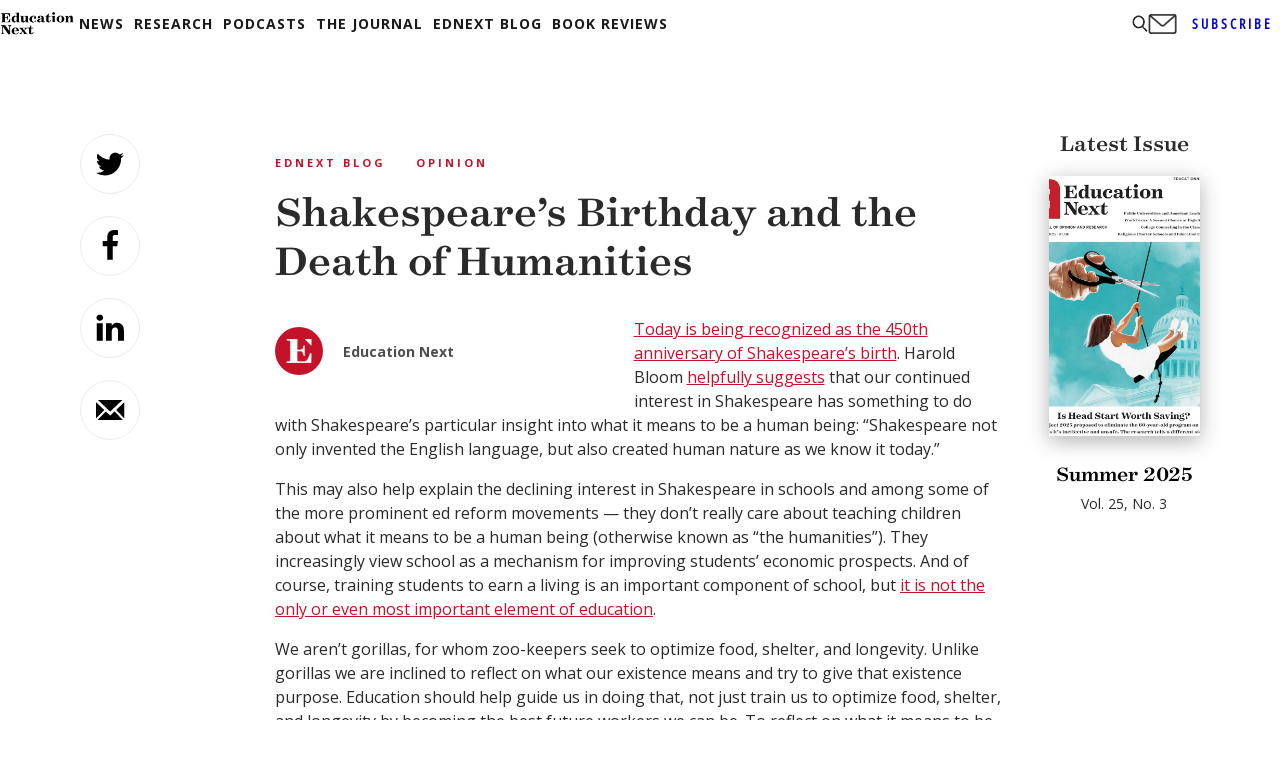

--- FILE ---
content_type: text/html; charset=utf-8
request_url: https://www.google.com/recaptcha/api2/aframe
body_size: 266
content:
<!DOCTYPE HTML><html><head><meta http-equiv="content-type" content="text/html; charset=UTF-8"></head><body><script nonce="apzNKgk2ER0yywbvncXkhg">/** Anti-fraud and anti-abuse applications only. See google.com/recaptcha */ try{var clients={'sodar':'https://pagead2.googlesyndication.com/pagead/sodar?'};window.addEventListener("message",function(a){try{if(a.source===window.parent){var b=JSON.parse(a.data);var c=clients[b['id']];if(c){var d=document.createElement('img');d.src=c+b['params']+'&rc='+(localStorage.getItem("rc::a")?sessionStorage.getItem("rc::b"):"");window.document.body.appendChild(d);sessionStorage.setItem("rc::e",parseInt(sessionStorage.getItem("rc::e")||0)+1);localStorage.setItem("rc::h",'1767703507201');}}}catch(b){}});window.parent.postMessage("_grecaptcha_ready", "*");}catch(b){}</script></body></html>